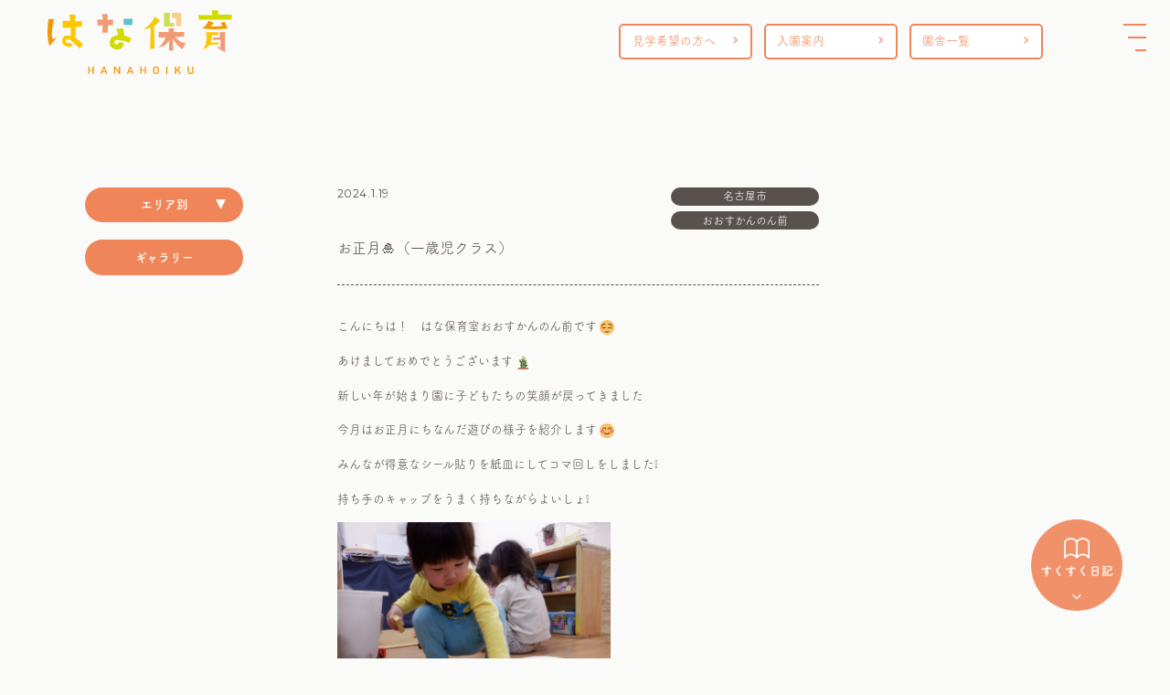

--- FILE ---
content_type: text/html; charset=UTF-8
request_url: https://hanahoiku.com/2024/01/19/%E3%81%8A%E6%AD%A3%E6%9C%88%F0%9F%8E%8D%EF%BC%88%E4%B8%80%E6%AD%B3%E5%85%90%E3%82%AF%E3%83%A9%E3%82%B9%EF%BC%89/
body_size: 96059
content:
<!DOCTYPE html>
<html lang="ja">

<head>
<!-- Google tag (gtag.js) -->
<script async src="https://www.googletagmanager.com/gtag/js?id=G-FL15GL4717"></script>
<script>
  window.dataLayer = window.dataLayer || [];
  function gtag(){dataLayer.push(arguments);}
  gtag('js', new Date());
  gtag('config', 'G-FL15GL4717');
</script>
    <!-- End Google Tag Manager -->
    <meta charset="UTF-8">
    <meta http-equiv="X-UA-Compatible" content="IE=edge">
    <meta name="viewport" content="width=device-width, initial-scale=1.0">
    <title>はな保育</title>
    <script>
        (function(d) {
            var config = {
                    kitId: 'umh2ycy',
                    scriptTimeout: 3000,
                    async: true
                },
                h = d.documentElement,
                t = setTimeout(function() {
                    h.className = h.className.replace(/\bwf-loading\b/g, "") + " wf-inactive";
                }, config.scriptTimeout),
                tk = d.createElement("script"),
                f = false,
                s = d.getElementsByTagName("script")[0],
                a;
            h.className += " wf-loading";
            tk.src = 'https://use.typekit.net/' + config.kitId + '.js';
            tk.async = true;
            tk.onload = tk.onreadystatechange = function() {
                a = this.readyState;
                if (f || a && a != "complete" && a != "loaded") return;
                f = true;
                clearTimeout(t);
                try {
                    Typekit.load(config)
                } catch (e) {}
            };
            s.parentNode.insertBefore(tk, s)
        })(document);
    </script>
    <link rel="icon" href="https://hanahoiku.com/wordpress/wp-content/uploads/2020/06/hana.png" />
    <link rel="stylesheet" href="https://hanahoiku.com/css/slick.css">
    <link rel="stylesheet" href="https://hanahoiku.com/css/slick-theme.css">
    <link rel="stylesheet" href="https://cdn.jsdelivr.net/npm/destyle.css@1.0.15/destyle.css">
    <link rel="stylesheet" href="https://cdnjs.cloudflare.com/ajax/libs/font-awesome/5.15.4/css/all.min.css">
    <script src="https://ajax.googleapis.com/ajax/libs/jquery/1.12.4/jquery.min.js"></script>
    <title>お正月🎍（一歳児クラス） &#8211; はな保育 愛知・名古屋・岐阜・三重・兵庫・大阪の保育園</title>
<meta name='robots' content='max-image-preview:large' />
<link rel='dns-prefetch' href='//yubinbango.github.io' />
<style id='wp-img-auto-sizes-contain-inline-css' type='text/css'>
img:is([sizes=auto i],[sizes^="auto," i]){contain-intrinsic-size:3000px 1500px}
/*# sourceURL=wp-img-auto-sizes-contain-inline-css */
</style>
<style id='wp-emoji-styles-inline-css' type='text/css'>

	img.wp-smiley, img.emoji {
		display: inline !important;
		border: none !important;
		box-shadow: none !important;
		height: 1em !important;
		width: 1em !important;
		margin: 0 0.07em !important;
		vertical-align: -0.1em !important;
		background: none !important;
		padding: 0 !important;
	}
/*# sourceURL=wp-emoji-styles-inline-css */
</style>
<style id='wp-block-library-inline-css' type='text/css'>
:root{--wp-block-synced-color:#7a00df;--wp-block-synced-color--rgb:122,0,223;--wp-bound-block-color:var(--wp-block-synced-color);--wp-editor-canvas-background:#ddd;--wp-admin-theme-color:#007cba;--wp-admin-theme-color--rgb:0,124,186;--wp-admin-theme-color-darker-10:#006ba1;--wp-admin-theme-color-darker-10--rgb:0,107,160.5;--wp-admin-theme-color-darker-20:#005a87;--wp-admin-theme-color-darker-20--rgb:0,90,135;--wp-admin-border-width-focus:2px}@media (min-resolution:192dpi){:root{--wp-admin-border-width-focus:1.5px}}.wp-element-button{cursor:pointer}:root .has-very-light-gray-background-color{background-color:#eee}:root .has-very-dark-gray-background-color{background-color:#313131}:root .has-very-light-gray-color{color:#eee}:root .has-very-dark-gray-color{color:#313131}:root .has-vivid-green-cyan-to-vivid-cyan-blue-gradient-background{background:linear-gradient(135deg,#00d084,#0693e3)}:root .has-purple-crush-gradient-background{background:linear-gradient(135deg,#34e2e4,#4721fb 50%,#ab1dfe)}:root .has-hazy-dawn-gradient-background{background:linear-gradient(135deg,#faaca8,#dad0ec)}:root .has-subdued-olive-gradient-background{background:linear-gradient(135deg,#fafae1,#67a671)}:root .has-atomic-cream-gradient-background{background:linear-gradient(135deg,#fdd79a,#004a59)}:root .has-nightshade-gradient-background{background:linear-gradient(135deg,#330968,#31cdcf)}:root .has-midnight-gradient-background{background:linear-gradient(135deg,#020381,#2874fc)}:root{--wp--preset--font-size--normal:16px;--wp--preset--font-size--huge:42px}.has-regular-font-size{font-size:1em}.has-larger-font-size{font-size:2.625em}.has-normal-font-size{font-size:var(--wp--preset--font-size--normal)}.has-huge-font-size{font-size:var(--wp--preset--font-size--huge)}.has-text-align-center{text-align:center}.has-text-align-left{text-align:left}.has-text-align-right{text-align:right}.has-fit-text{white-space:nowrap!important}#end-resizable-editor-section{display:none}.aligncenter{clear:both}.items-justified-left{justify-content:flex-start}.items-justified-center{justify-content:center}.items-justified-right{justify-content:flex-end}.items-justified-space-between{justify-content:space-between}.screen-reader-text{border:0;clip-path:inset(50%);height:1px;margin:-1px;overflow:hidden;padding:0;position:absolute;width:1px;word-wrap:normal!important}.screen-reader-text:focus{background-color:#ddd;clip-path:none;color:#444;display:block;font-size:1em;height:auto;left:5px;line-height:normal;padding:15px 23px 14px;text-decoration:none;top:5px;width:auto;z-index:100000}html :where(.has-border-color){border-style:solid}html :where([style*=border-top-color]){border-top-style:solid}html :where([style*=border-right-color]){border-right-style:solid}html :where([style*=border-bottom-color]){border-bottom-style:solid}html :where([style*=border-left-color]){border-left-style:solid}html :where([style*=border-width]){border-style:solid}html :where([style*=border-top-width]){border-top-style:solid}html :where([style*=border-right-width]){border-right-style:solid}html :where([style*=border-bottom-width]){border-bottom-style:solid}html :where([style*=border-left-width]){border-left-style:solid}html :where(img[class*=wp-image-]){height:auto;max-width:100%}:where(figure){margin:0 0 1em}html :where(.is-position-sticky){--wp-admin--admin-bar--position-offset:var(--wp-admin--admin-bar--height,0px)}@media screen and (max-width:600px){html :where(.is-position-sticky){--wp-admin--admin-bar--position-offset:0px}}

/*# sourceURL=wp-block-library-inline-css */
</style><style id='global-styles-inline-css' type='text/css'>
:root{--wp--preset--aspect-ratio--square: 1;--wp--preset--aspect-ratio--4-3: 4/3;--wp--preset--aspect-ratio--3-4: 3/4;--wp--preset--aspect-ratio--3-2: 3/2;--wp--preset--aspect-ratio--2-3: 2/3;--wp--preset--aspect-ratio--16-9: 16/9;--wp--preset--aspect-ratio--9-16: 9/16;--wp--preset--color--black: #000000;--wp--preset--color--cyan-bluish-gray: #abb8c3;--wp--preset--color--white: #ffffff;--wp--preset--color--pale-pink: #f78da7;--wp--preset--color--vivid-red: #cf2e2e;--wp--preset--color--luminous-vivid-orange: #ff6900;--wp--preset--color--luminous-vivid-amber: #fcb900;--wp--preset--color--light-green-cyan: #7bdcb5;--wp--preset--color--vivid-green-cyan: #00d084;--wp--preset--color--pale-cyan-blue: #8ed1fc;--wp--preset--color--vivid-cyan-blue: #0693e3;--wp--preset--color--vivid-purple: #9b51e0;--wp--preset--gradient--vivid-cyan-blue-to-vivid-purple: linear-gradient(135deg,rgb(6,147,227) 0%,rgb(155,81,224) 100%);--wp--preset--gradient--light-green-cyan-to-vivid-green-cyan: linear-gradient(135deg,rgb(122,220,180) 0%,rgb(0,208,130) 100%);--wp--preset--gradient--luminous-vivid-amber-to-luminous-vivid-orange: linear-gradient(135deg,rgb(252,185,0) 0%,rgb(255,105,0) 100%);--wp--preset--gradient--luminous-vivid-orange-to-vivid-red: linear-gradient(135deg,rgb(255,105,0) 0%,rgb(207,46,46) 100%);--wp--preset--gradient--very-light-gray-to-cyan-bluish-gray: linear-gradient(135deg,rgb(238,238,238) 0%,rgb(169,184,195) 100%);--wp--preset--gradient--cool-to-warm-spectrum: linear-gradient(135deg,rgb(74,234,220) 0%,rgb(151,120,209) 20%,rgb(207,42,186) 40%,rgb(238,44,130) 60%,rgb(251,105,98) 80%,rgb(254,248,76) 100%);--wp--preset--gradient--blush-light-purple: linear-gradient(135deg,rgb(255,206,236) 0%,rgb(152,150,240) 100%);--wp--preset--gradient--blush-bordeaux: linear-gradient(135deg,rgb(254,205,165) 0%,rgb(254,45,45) 50%,rgb(107,0,62) 100%);--wp--preset--gradient--luminous-dusk: linear-gradient(135deg,rgb(255,203,112) 0%,rgb(199,81,192) 50%,rgb(65,88,208) 100%);--wp--preset--gradient--pale-ocean: linear-gradient(135deg,rgb(255,245,203) 0%,rgb(182,227,212) 50%,rgb(51,167,181) 100%);--wp--preset--gradient--electric-grass: linear-gradient(135deg,rgb(202,248,128) 0%,rgb(113,206,126) 100%);--wp--preset--gradient--midnight: linear-gradient(135deg,rgb(2,3,129) 0%,rgb(40,116,252) 100%);--wp--preset--font-size--small: 13px;--wp--preset--font-size--medium: 20px;--wp--preset--font-size--large: 36px;--wp--preset--font-size--x-large: 42px;--wp--preset--spacing--20: 0.44rem;--wp--preset--spacing--30: 0.67rem;--wp--preset--spacing--40: 1rem;--wp--preset--spacing--50: 1.5rem;--wp--preset--spacing--60: 2.25rem;--wp--preset--spacing--70: 3.38rem;--wp--preset--spacing--80: 5.06rem;--wp--preset--shadow--natural: 6px 6px 9px rgba(0, 0, 0, 0.2);--wp--preset--shadow--deep: 12px 12px 50px rgba(0, 0, 0, 0.4);--wp--preset--shadow--sharp: 6px 6px 0px rgba(0, 0, 0, 0.2);--wp--preset--shadow--outlined: 6px 6px 0px -3px rgb(255, 255, 255), 6px 6px rgb(0, 0, 0);--wp--preset--shadow--crisp: 6px 6px 0px rgb(0, 0, 0);}:where(.is-layout-flex){gap: 0.5em;}:where(.is-layout-grid){gap: 0.5em;}body .is-layout-flex{display: flex;}.is-layout-flex{flex-wrap: wrap;align-items: center;}.is-layout-flex > :is(*, div){margin: 0;}body .is-layout-grid{display: grid;}.is-layout-grid > :is(*, div){margin: 0;}:where(.wp-block-columns.is-layout-flex){gap: 2em;}:where(.wp-block-columns.is-layout-grid){gap: 2em;}:where(.wp-block-post-template.is-layout-flex){gap: 1.25em;}:where(.wp-block-post-template.is-layout-grid){gap: 1.25em;}.has-black-color{color: var(--wp--preset--color--black) !important;}.has-cyan-bluish-gray-color{color: var(--wp--preset--color--cyan-bluish-gray) !important;}.has-white-color{color: var(--wp--preset--color--white) !important;}.has-pale-pink-color{color: var(--wp--preset--color--pale-pink) !important;}.has-vivid-red-color{color: var(--wp--preset--color--vivid-red) !important;}.has-luminous-vivid-orange-color{color: var(--wp--preset--color--luminous-vivid-orange) !important;}.has-luminous-vivid-amber-color{color: var(--wp--preset--color--luminous-vivid-amber) !important;}.has-light-green-cyan-color{color: var(--wp--preset--color--light-green-cyan) !important;}.has-vivid-green-cyan-color{color: var(--wp--preset--color--vivid-green-cyan) !important;}.has-pale-cyan-blue-color{color: var(--wp--preset--color--pale-cyan-blue) !important;}.has-vivid-cyan-blue-color{color: var(--wp--preset--color--vivid-cyan-blue) !important;}.has-vivid-purple-color{color: var(--wp--preset--color--vivid-purple) !important;}.has-black-background-color{background-color: var(--wp--preset--color--black) !important;}.has-cyan-bluish-gray-background-color{background-color: var(--wp--preset--color--cyan-bluish-gray) !important;}.has-white-background-color{background-color: var(--wp--preset--color--white) !important;}.has-pale-pink-background-color{background-color: var(--wp--preset--color--pale-pink) !important;}.has-vivid-red-background-color{background-color: var(--wp--preset--color--vivid-red) !important;}.has-luminous-vivid-orange-background-color{background-color: var(--wp--preset--color--luminous-vivid-orange) !important;}.has-luminous-vivid-amber-background-color{background-color: var(--wp--preset--color--luminous-vivid-amber) !important;}.has-light-green-cyan-background-color{background-color: var(--wp--preset--color--light-green-cyan) !important;}.has-vivid-green-cyan-background-color{background-color: var(--wp--preset--color--vivid-green-cyan) !important;}.has-pale-cyan-blue-background-color{background-color: var(--wp--preset--color--pale-cyan-blue) !important;}.has-vivid-cyan-blue-background-color{background-color: var(--wp--preset--color--vivid-cyan-blue) !important;}.has-vivid-purple-background-color{background-color: var(--wp--preset--color--vivid-purple) !important;}.has-black-border-color{border-color: var(--wp--preset--color--black) !important;}.has-cyan-bluish-gray-border-color{border-color: var(--wp--preset--color--cyan-bluish-gray) !important;}.has-white-border-color{border-color: var(--wp--preset--color--white) !important;}.has-pale-pink-border-color{border-color: var(--wp--preset--color--pale-pink) !important;}.has-vivid-red-border-color{border-color: var(--wp--preset--color--vivid-red) !important;}.has-luminous-vivid-orange-border-color{border-color: var(--wp--preset--color--luminous-vivid-orange) !important;}.has-luminous-vivid-amber-border-color{border-color: var(--wp--preset--color--luminous-vivid-amber) !important;}.has-light-green-cyan-border-color{border-color: var(--wp--preset--color--light-green-cyan) !important;}.has-vivid-green-cyan-border-color{border-color: var(--wp--preset--color--vivid-green-cyan) !important;}.has-pale-cyan-blue-border-color{border-color: var(--wp--preset--color--pale-cyan-blue) !important;}.has-vivid-cyan-blue-border-color{border-color: var(--wp--preset--color--vivid-cyan-blue) !important;}.has-vivid-purple-border-color{border-color: var(--wp--preset--color--vivid-purple) !important;}.has-vivid-cyan-blue-to-vivid-purple-gradient-background{background: var(--wp--preset--gradient--vivid-cyan-blue-to-vivid-purple) !important;}.has-light-green-cyan-to-vivid-green-cyan-gradient-background{background: var(--wp--preset--gradient--light-green-cyan-to-vivid-green-cyan) !important;}.has-luminous-vivid-amber-to-luminous-vivid-orange-gradient-background{background: var(--wp--preset--gradient--luminous-vivid-amber-to-luminous-vivid-orange) !important;}.has-luminous-vivid-orange-to-vivid-red-gradient-background{background: var(--wp--preset--gradient--luminous-vivid-orange-to-vivid-red) !important;}.has-very-light-gray-to-cyan-bluish-gray-gradient-background{background: var(--wp--preset--gradient--very-light-gray-to-cyan-bluish-gray) !important;}.has-cool-to-warm-spectrum-gradient-background{background: var(--wp--preset--gradient--cool-to-warm-spectrum) !important;}.has-blush-light-purple-gradient-background{background: var(--wp--preset--gradient--blush-light-purple) !important;}.has-blush-bordeaux-gradient-background{background: var(--wp--preset--gradient--blush-bordeaux) !important;}.has-luminous-dusk-gradient-background{background: var(--wp--preset--gradient--luminous-dusk) !important;}.has-pale-ocean-gradient-background{background: var(--wp--preset--gradient--pale-ocean) !important;}.has-electric-grass-gradient-background{background: var(--wp--preset--gradient--electric-grass) !important;}.has-midnight-gradient-background{background: var(--wp--preset--gradient--midnight) !important;}.has-small-font-size{font-size: var(--wp--preset--font-size--small) !important;}.has-medium-font-size{font-size: var(--wp--preset--font-size--medium) !important;}.has-large-font-size{font-size: var(--wp--preset--font-size--large) !important;}.has-x-large-font-size{font-size: var(--wp--preset--font-size--x-large) !important;}
/*# sourceURL=global-styles-inline-css */
</style>

<style id='classic-theme-styles-inline-css' type='text/css'>
/*! This file is auto-generated */
.wp-block-button__link{color:#fff;background-color:#32373c;border-radius:9999px;box-shadow:none;text-decoration:none;padding:calc(.667em + 2px) calc(1.333em + 2px);font-size:1.125em}.wp-block-file__button{background:#32373c;color:#fff;text-decoration:none}
/*# sourceURL=/wp-includes/css/classic-themes.min.css */
</style>
<link rel='stylesheet' id='liquid-block-speech-css' href='https://hanahoiku.com/wordpress/wp-content/plugins/liquid-speech-balloon/css/block.css?ver=6.9' type='text/css' media='all' />
<link rel='stylesheet' id='wp-ulike-css' href='https://hanahoiku.com/wordpress/wp-content/plugins/wp-ulike/assets/css/wp-ulike.min.css?ver=4.8.3.1' type='text/css' media='all' />
<link rel='stylesheet' id='wp-ulike-custom-css' href='https://hanahoiku.com/wordpress/wp-content/uploads/wp-ulike/custom.css?ver=4.8.3.1' type='text/css' media='all' />
<link rel="canonical" href="https://hanahoiku.com/2024/01/19/%e3%81%8a%e6%ad%a3%e6%9c%88%f0%9f%8e%8d%ef%bc%88%e4%b8%80%e6%ad%b3%e5%85%90%e3%82%af%e3%83%a9%e3%82%b9%ef%bc%89/" />
<link rel='shortlink' href='https://hanahoiku.com/?p=171247' />
<!-- Favicon Rotator -->
<link rel="shortcut icon" href="https://hanahoiku.com/wordpress/wp-content/uploads/2020/06/hana.png" />
<link rel="apple-touch-icon-precomposed" href="https://hanahoiku.com/wordpress/wp-content/uploads/2020/06/hana.png" />
<!-- End Favicon Rotator -->
<style type="text/css">.liquid-speech-balloon-01 .liquid-speech-balloon-avatar { background-image: url("https://hanahoiku.com/wordpress/wp-content/uploads/2024/07/bb9612dbfc257f48b49cb3d3eb7663d0.jpg"); } .liquid-speech-balloon-02 .liquid-speech-balloon-avatar { background-image: url("https://hanahoiku.com/wordpress/wp-content/uploads/2024/07/5ea2d12cbaf55cab1b5287a9bc64f3c8.jpg"); } .liquid-speech-balloon-03 .liquid-speech-balloon-avatar { background-image: url("https://hanahoiku.com/wordpress/wp-content/uploads/2024/07/TPZ_0088_original-e1598836011724.jpg"); } .liquid-speech-balloon-04 .liquid-speech-balloon-avatar { background-image: url("https://hanahoiku.com/wordpress/wp-content/uploads/2024/07/TPZ_0052_original-e1598836075704.jpg"); } .liquid-speech-balloon-05 .liquid-speech-balloon-avatar { background-image: url("https://hanahoiku.com/wordpress/wp-content/uploads/2024/07/TPZ_0035_original-e1598836105848.jpg"); } .liquid-speech-balloon-06 .liquid-speech-balloon-avatar { background-image: url("https://hanahoiku.com/wordpress/wp-content/uploads/2024/07/TPZ_1786_original-e1655109392958.jpg"); } .liquid-speech-balloon-07 .liquid-speech-balloon-avatar { background-image: url("https://hanahoiku.com/wordpress/wp-content/uploads/2024/07/TPZ_1710_original-e1655109272902.jpg"); } .liquid-speech-balloon-08 .liquid-speech-balloon-avatar { background-image: url("https://hanahoiku.com/wordpress/wp-content/uploads/2024/07/TPZ_1744_original-e1655109312341.jpg"); } .liquid-speech-balloon-09 .liquid-speech-balloon-avatar { background-image: url("https://hanahoiku.com/wordpress/wp-content/uploads/2024/07/TPZ_0088_original-e8836011724.jpg"); } .liquid-speech-balloon-10 .liquid-speech-balloon-avatar { background-image: url("https://hanahoiku.com/wordpress/wp-content/uploads/2024/07/TPZ_0088_original-e16011724.jpg"); } .liquid-speech-balloon-11 .liquid-speech-balloon-avatar { background-image: url("https://hanahoiku.com/wordpress/wp-content/uploads/2024/07/original-e1598836011724.jpg"); } .liquid-speech-balloon-12 .liquid-speech-balloon-avatar { background-image: url("https://hanahoiku.com/wordpress/wp-content/uploads/2025/06/250422_518_original-1.jpg"); } .liquid-speech-balloon-13 .liquid-speech-balloon-avatar { background-image: url("https://hanahoiku.com/wordpress/wp-content/uploads/2025/06/250422_521_original-1.jpg"); } .liquid-speech-balloon-14 .liquid-speech-balloon-avatar { background-image: url("https://hanahoiku.com/wordpress/wp-content/uploads/2025/06/250422_526_original1-1.jpg"); } .liquid-speech-balloon-01 .liquid-speech-balloon-avatar::after { content: "林先生"; } .liquid-speech-balloon-02 .liquid-speech-balloon-avatar::after { content: "宮本先生"; } .liquid-speech-balloon-03 .liquid-speech-balloon-avatar::after { content: "芝軒先生"; } .liquid-speech-balloon-04 .liquid-speech-balloon-avatar::after { content: "原先生"; } .liquid-speech-balloon-05 .liquid-speech-balloon-avatar::after { content: "上岡先生"; } .liquid-speech-balloon-06 .liquid-speech-balloon-avatar::after { content: "林先生"; } .liquid-speech-balloon-07 .liquid-speech-balloon-avatar::after { content: "安藤先生"; } .liquid-speech-balloon-08 .liquid-speech-balloon-avatar::after { content: "上畑先生"; } .liquid-speech-balloon-09 .liquid-speech-balloon-avatar::after { content: "宇佐見先生"; } .liquid-speech-balloon-10 .liquid-speech-balloon-avatar::after { content: "新谷先生"; } .liquid-speech-balloon-11 .liquid-speech-balloon-avatar::after { content: "石原先生"; } .liquid-speech-balloon-12 .liquid-speech-balloon-avatar::after { content: "大橋 くれは先生"; } .liquid-speech-balloon-13 .liquid-speech-balloon-avatar::after { content: "宇佐見 わかな先生"; } .liquid-speech-balloon-14 .liquid-speech-balloon-avatar::after { content: "横井 はるな先生"; } </style>
<!-- Analytics by WP Statistics - https://wp-statistics.com -->
  <script>
  jQuery(function($) {
    $( '.mw_wp_form form' ).attr( 'class', 'h-adr' );
  });
  </script>
      <link rel="stylesheet" href="https://hanahoiku.com/css/style.css">
</head>

<body class="wp-singular post-template-default single single-post postid-171247 single-format-standard wp-theme-hanahoiku" ontouchstart="">
    <!-- Google Tag Manager (noscript) -->
    <noscript><iframe src="https://www.googletagmanager.com/ns.html?id=GTM-5763PMDQ"
            height="0" width="0" style="display:none;visibility:hidden"></iframe></noscript>
    <!-- End Google Tag Manager (noscript) -->
    <header>
        <h1>
            <a href="/">
                <img src="https://hanahoiku.com/images/common/logo01.png" srcset="https://hanahoiku.com/images/common/logo01.png 1x, https://hanahoiku.com/images/common/logo01@2x.png 2x" alt="はな保育">
            </a>
        </h1>
        <ul>
            <li>
                <a href="/kengaku/">
                    見学希望の方へ
                </a>
            </li>
            <li>
                <a href="/guide/">
                    入園案内
                </a>
            </li>
            <li>
                <a href="/school/">
                    園舎一覧
                </a>
            </li>
        </ul>
    </header>
    <div id="navArea">
        <nav>
            <div class="inner">
                <div class="navs">
                    <div class="block block01">
                        <div class="illust">
                            <a href="/">
                                <img src="https://hanahoiku.com/images/common/hnav01.png" srcset="https://hanahoiku.com/images/common/hnav01.png 1x, https://hanahoiku.com/images/common/hnav01@2x.png 2x" alt="トップ">
                            </a>
                        </div>
                        <!-- /.illust -->
                        <h6>
                            <a href="/">
                                トップ
                            </a>
                        </h6>
                        <ul>
                            <li>
                                <a href="/news/">
                                    お知らせ
                                </a>
                            </li>
                            <li>
                                <a href="/blog/">
                                    すくすく日記
                                </a>
                            </li>
                            <li>
                                <a href="/shigoto/">
                                    保育のたね
                                </a>
                            </li>
                            <li>
                                <a href="/school/">
                                    園舎一覧
                                </a>
                            </li>
                        </ul>
                    </div>
                    <!-- /.block block01 -->
                    <div class="block block02">
                        <div class="illust">
                            <a href="/kengaku/">
                                <img src="https://hanahoiku.com/images/common/hnav02.png" srcset="https://hanahoiku.com/images/common/hnav02.png 1x, https://hanahoiku.com/images/common/hnav02@2x.png 2x" alt="見学希望の方へ">
                            </a>
                        </div>
                        <!-- /.illust -->
                        <h6>
                            <a href="/kengaku/">
                                見学希望の方へ
                            </a>
                        </h6>
                        <ul>
                            <li>
                                <a href="/kengaku/#features">
                                    園のこだわり
                                </a>
                            </li>
                            <li>
                                <a href="/kengaku/#flow">
                                    園の1日
                                </a>
                            </li>
                            <li>
                                <a href="/kengaku/#schedule">
                                    年間行事
                                </a>
                            </li>
                            <li>
                                <a href="/kengaku/#environment">
                                    環境・設備
                                </a>
                            </li>
                        </ul>
                    </div>
                    <!-- /.block block02 -->
                    <div class="block block03">
                        <div class="illust">
                            <a href="/guide/">
                                <img src="https://hanahoiku.com/images/common/hnav03.png?2" srcset="https://hanahoiku.com/images/common/hnav03.png?2 1x, https://hanahoiku.com/images/common/hnav03@2x.png?2 2x" alt="入園希望の方へ">
                            </a>
                        </div>
                        <!-- /.illust -->
                        <h6>
                            <a href="/guide/">
                                入園希望の方へ
                            </a>
                        </h6>
                        <ul>
                            <li>
                                <a href="/guide/#requirements">
                                    募集要項
                                </a>
                            </li>
                            <li>
                                <a href="/guide/#flow">
                                    入園の流れ
                                </a>
                            </li>
                        </ul>
                    </div>
                    <!-- /.block block03 -->
                    <div class="block block04">
                        <div class="illust">
                            <a href="/about/">
                                <img src="https://hanahoiku.com/images/common/hnav04.png" srcset="https://hanahoiku.com/images/common/hnav04.png 1x, https://hanahoiku.com/images/common/hnav04@2x.png 2x" alt="はな保育について">
                            </a>
                        </div>
                        <!-- /.illust -->
                        <h6>
                            <a href="/about/">
                                はな保育について
                            </a>
                        </h6>
                        <ul>
                            <li>
                                <a href="/about/#philosophy">
                                    保育理念
                                </a>
                            </li>
                            <li>
                                <a href="/about/#goals">
                                    保育目標
                                </a>
                            </li>
                            <li>
                                <a href="/company/">
                                    会社概要
                                </a>
                            </li>
                            <li>
                                <a href="/company/#message">
                                    メッセージ
                                </a>
                            </li>
                            <li>
                                <a href="" target="_blank">
                                    採用情報
                                </a>
                            </li>
                        </ul>
                    </div>
                    <!-- /.block block04 -->
                </div>
                <!-- /.navs -->
                <div class="banners">
                    <div class="links">
                        <ul>
                            <li>
                                <a href="/privacy-policy/">
                                    プライバシーポリシー
                                </a>
                            </li>
                            <li>
                                Copyright &copy; はな保育 All rights reserved.
                            </li>
                        </ul>
                    </div>
                    <!-- /.links -->
                    <div class="banner">
                        <div class="block">
                            <a href="/kengaku/form/">
                                <img src="https://hanahoiku.com/images/common/bannerkengaku01.png" srcset="https://hanahoiku.com/images/common/bannerkengaku01.png 1x, https://hanahoiku.com/images/common/bannerkengaku01@2x.png 2x" alt="見学お申し込み">
                            </a>
                        </div>
                        <!-- /.block -->
                        <div class="block">
                            <a href="/contact/">
                                <img src="https://hanahoiku.com/images/common/bannercontact01.png" srcset="https://hanahoiku.com/images/common/bannercontact01.png 1x, https://hanahoiku.com/images/common/bannercontact01@2x.png 2x" alt="お問い合わせ">
                            </a>
                        </div>
                        <!-- /.block -->
                    </div>
                    <!-- /.banner -->
                </div>
                <!-- /.banners -->
            </div>
            <!-- /.inner -->
        </nav>

        <div class="toggle_btn">
            <span></span>
            <span></span>
            <span></span>
        </div>
        <div id="mask"></div>
    </div>
    <!-- /navArea -->
<div class="wrap single-blog-post">
			<div class="sidebar" style="display: none;">
	<!-- <div class="illust">
		<img src="https://hanahoiku.com/images/blog/illust01.png" srcset="https://hanahoiku.com/images/blog/illust01.png 1x, https://hanahoiku.com/images/blog/illust01@2x.png 2x" alt="ブログ">
	</div> -->
	<!-- /.illust -->
	<div class="group">
						<h5>エリア別</h5>
				<div class="list">

								<div class="all">
					<a href="https://hanahoiku.com/blog/">
						ALL
					</a>
				</div>



															<h6>
							<a href="https://hanahoiku.com/category/okazakicity/">岡崎市</a>
						</h6>
					
					
														<ul class="child01">
								

																	<li>
										<a href="https://hanahoiku.com/category/okazakicity/kamisato/">・かみさと</a>


										<ul style="display: none;">
																																		<li class="catparent">
													<a href="https://hanahoiku.com/category/okazakicity/kamisato/okazakicity-kamisato-gallery/">
														ギャラリー（77）
													</a>
												</li>
																																													</ul>


									</li>
																</ul>
							
																	<h6>
							<a href="https://hanahoiku.com/category/nagoyacity/">名古屋市</a>
						</h6>
					
					
														<ul class="child01">
								

																	<li>
										<a href="https://hanahoiku.com/category/nagoyacity/kogane/">・こがね</a>


										<ul style="display: none;">
																																		<li class="catparent">
													<a href="https://hanahoiku.com/category/nagoyacity/kogane/nagoyacity-kogane-gallery/">
														ギャラリー（1）
													</a>
												</li>
																																													</ul>


									</li>
																	<li>
										<a href="https://hanahoiku.com/category/nagoyacity/sennonji/">・せんのんじ</a>


										<ul style="display: none;">
																																		<li class="catparent">
													<a href="https://hanahoiku.com/category/nagoyacity/sennonji/nagoyacity-sennonji-gallery/">
														ギャラリー（15）
													</a>
												</li>
																																													</ul>


									</li>
																	<li>
										<a href="https://hanahoiku.com/category/nagoyacity/osu/">・おおすかんのん前</a>


										<ul style="display: none;">
																																		<li class="catparent">
													<a href="https://hanahoiku.com/category/nagoyacity/osu/nagoyacity-osu-gallery/">
														ギャラリー（24）
													</a>
												</li>
																																													</ul>


									</li>
																	<li>
										<a href="https://hanahoiku.com/category/nagoyacity/hirojihonmachi/">・ひろじほんまち</a>


										<ul style="display: none;">
																																		<li class="catparent">
													<a href="https://hanahoiku.com/category/nagoyacity/hirojihonmachi/nagoyacity-hirojihonmachi-gallery/">
														ギャラリー（26）
													</a>
												</li>
																																													</ul>


									</li>
																	<li>
										<a href="https://hanahoiku.com/category/nagoyacity/shirakawakouen/">・しらかわこうえん前</a>


										<ul style="display: none;">
																																		<li class="catparent">
													<a href="https://hanahoiku.com/category/nagoyacity/shirakawakouen/nagoyacity-shirakawakouen-gallery/">
														ギャラリー（10）
													</a>
												</li>
																																													</ul>


									</li>
																	<li>
										<a href="https://hanahoiku.com/category/nagoyacity/sekitori/">・せきとり</a>


										<ul style="display: none;">
																																		<li class="catparent">
													<a href="https://hanahoiku.com/category/nagoyacity/sekitori/nagoyacity-sekitori-gallery/">
														ギャラリー（41）
													</a>
												</li>
																																													</ul>


									</li>
																	<li>
										<a href="https://hanahoiku.com/category/nagoyacity/arako/">・あらこ</a>


										<ul style="display: none;">
																																		<li class="catparent">
													<a href="https://hanahoiku.com/category/nagoyacity/arako/nagoyacity-arako-gallery/">
														ギャラリー（59）
													</a>
												</li>
																																													</ul>


									</li>
																	<li>
										<a href="https://hanahoiku.com/category/nagoyacity/joshin/">・じょうしん駅前</a>


										<ul style="display: none;">
																																		<li class="catparent">
													<a href="https://hanahoiku.com/category/nagoyacity/joshin/nagoyacity-joshin-gallery/">
														ギャラリー（32）
													</a>
												</li>
																																													</ul>


									</li>
																	<li>
										<a href="https://hanahoiku.com/category/nagoyacity/horita/">・ほりた通</a>


										<ul style="display: none;">
																																		<li class="catparent">
													<a href="https://hanahoiku.com/category/nagoyacity/horita/nagoyacity-horita-gallery/">
														ギャラリー（23）
													</a>
												</li>
																																													</ul>


									</li>
																	<li>
										<a href="https://hanahoiku.com/category/nagoyacity/kurumamichi/">・くるまみち</a>


										<ul style="display: none;">
																																		<li class="catparent">
													<a href="https://hanahoiku.com/category/nagoyacity/kurumamichi/nagoyacity-kurumamichi-gallery/">
														ギャラリー（19）
													</a>
												</li>
																																													</ul>


									</li>
																</ul>
							
																	<h6>
							<a href="https://hanahoiku.com/category/kitanagoyacity/">北名古屋市</a>
						</h6>
					
					
														<ul class="child01">
								

																	<li>
										<a href="https://hanahoiku.com/category/kitanagoyacity/nishiharu/">・にしはる駅前</a>


										<ul style="display: none;">
																																		<li class="catparent">
													<a href="https://hanahoiku.com/category/kitanagoyacity/nishiharu/kitanagoyacity-nishiharu-gallery/">
														ギャラリー（1）
													</a>
												</li>
																																													</ul>


									</li>
																	<li>
										<a href="https://hanahoiku.com/category/kitanagoyacity/tokushige/">・とくしげ駅前</a>


										<ul style="display: none;">
																																		<li class="catparent">
													<a href="https://hanahoiku.com/category/kitanagoyacity/tokushige/kitanagoyacity-tokushige-gallery/">
														ギャラリー（8）
													</a>
												</li>
																																													</ul>


									</li>
																</ul>
							
																	<h6>
							<a href="https://hanahoiku.com/category/ichinomiyacity/">一宮市</a>
						</h6>
					
					
														<ul class="child01">
								

																	<li>
										<a href="https://hanahoiku.com/category/ichinomiyacity/ichinomiya/">・いちのみや駅前</a>


										<ul style="display: none;">
																																		<li class="catparent">
													<a href="https://hanahoiku.com/category/ichinomiyacity/ichinomiya/ichinomiyacity-ichinomiya-gallery/">
														ギャラリー（7）
													</a>
												</li>
																																													</ul>


									</li>
																	<li>
										<a href="https://hanahoiku.com/category/ichinomiyacity/ichinomiyaminami/">・いちのみやみなみ</a>


										<ul style="display: none;">
																																		<li class="catparent">
													<a href="https://hanahoiku.com/category/ichinomiyacity/ichinomiyaminami/ichinomiyacity-ichinomiyaminami-gallery/">
														ギャラリー（35）
													</a>
												</li>
																																													</ul>


									</li>
																	<li>
										<a href="https://hanahoiku.com/category/ichinomiyacity/imaise/">・いまいせ</a>


										<ul style="display: none;">
																																		<li class="catparent">
													<a href="https://hanahoiku.com/category/ichinomiyacity/imaise/ichinomiyacity-imaise-gallery/">
														ギャラリー（17）
													</a>
												</li>
																																													</ul>


									</li>
																	<li>
										<a href="https://hanahoiku.com/category/ichinomiyacity/ichinomiyaekinishi/">・いちのみや駅西</a>


										<ul style="display: none;">
																																		<li class="catparent">
													<a href="https://hanahoiku.com/category/ichinomiyacity/ichinomiyaekinishi/ichinomiyacity-ichinomiyaekinishi-gallery/">
														ギャラリー（5）
													</a>
												</li>
																																													</ul>


									</li>
																	<li>
										<a href="https://hanahoiku.com/category/ichinomiyacity/imaisekita/">・いまいせきた</a>


										<ul style="display: none;">
																																		<li class="catparent">
													<a href="https://hanahoiku.com/category/ichinomiyacity/imaisekita/ichinomiyacity-imaisekita-gallery/">
														ギャラリー（8）
													</a>
												</li>
																																													</ul>


									</li>
																	<li>
										<a href="https://hanahoiku.com/category/ichinomiyacity/hanaike/">・はないけ</a>


										<ul style="display: none;">
																																		<li class="catparent">
													<a href="https://hanahoiku.com/category/ichinomiyacity/hanaike/ichinomiyacity-hanaike-gallery/">
														ギャラリー（12）
													</a>
												</li>
																																													</ul>


									</li>
																</ul>
							
																	<h6>
							<a href="https://hanahoiku.com/category/nagakutecity/">長久手市</a>
						</h6>
					
					
														<ul class="child01">
								

																	<li>
										<a href="https://hanahoiku.com/category/nagakutecity/hanamizuki/">・はなみずき通</a>


										<ul style="display: none;">
																																		<li class="catparent">
													<a href="https://hanahoiku.com/category/nagakutecity/hanamizuki/nagakutecity-hanamizuki-gallery/">
														ギャラリー（4）
													</a>
												</li>
																																													</ul>


									</li>
																	<li>
										<a href="https://hanahoiku.com/category/nagakutecity/toshokandori/">・としょかん通</a>


										<ul style="display: none;">
																																		<li class="catparent">
													<a href="https://hanahoiku.com/category/nagakutecity/toshokandori/nagakutecity-toshokandori-gallery/">
														ギャラリー（1）
													</a>
												</li>
																																													</ul>


									</li>
																</ul>
							
																	<h6>
							<a href="https://hanahoiku.com/category/tokaicity/">東海市</a>
						</h6>
					
					
														<ul class="child01">
								

																	<li>
										<a href="https://hanahoiku.com/category/tokaicity/takayokosuka/">・たかよこすか</a>


										<ul style="display: none;">
																																</ul>


									</li>
																	<li>
										<a href="https://hanahoiku.com/category/tokaicity/kagiya/">・かぎや</a>


										<ul style="display: none;">
																																		<li class="catparent">
													<a href="https://hanahoiku.com/category/tokaicity/kagiya/tokaicity-kagiya-gallery/">
														ギャラリー（46）
													</a>
												</li>
																																													</ul>


									</li>
																</ul>
							
																	<h6>
							<a href="https://hanahoiku.com/category/obucity/">大府市</a>
						</h6>
					
					
														<ul class="child01">
								

																	<li>
										<a href="https://hanahoiku.com/category/obucity/kyowa/">・きょうわ駅前</a>


										<ul style="display: none;">
																																		<li class="catparent">
													<a href="https://hanahoiku.com/category/obucity/kyowa/obucity-kyowa-gallery/">
														ギャラリー（12）
													</a>
												</li>
																																													</ul>


									</li>
																</ul>
							
																	<h6>
							<a href="https://hanahoiku.com/category/komakicity/">小牧市</a>
						</h6>
					
					
														<ul class="child01">
								

																	<li>
										<a href="https://hanahoiku.com/category/komakicity/komakihara/">・こまきはら</a>


										<ul style="display: none;">
																																</ul>


									</li>
																</ul>
							
																	<h6>
							<a href="https://hanahoiku.com/category/gifupref/">岐阜県</a>
						</h6>
					
					
														<ul class="child01">
								

																	<li>
										<a href="https://hanahoiku.com/category/gifupref/unuma/">・うぬま駅前</a>


										<ul style="display: none;">
																																		<li class="catparent">
													<a href="https://hanahoiku.com/category/gifupref/unuma/gifupref-unuma-gallery/">
														ギャラリー（17）
													</a>
												</li>
																																													</ul>


									</li>
																	<li>
										<a href="https://hanahoiku.com/category/gifupref/hozumi/">・ほづみ</a>


										<ul style="display: none;">
																																</ul>


									</li>
																</ul>
							
																	<h6>
							<a href="https://hanahoiku.com/category/miepref/">三重県</a>
						</h6>
					
					
														<ul class="child01">
								

																	<li>
										<a href="https://hanahoiku.com/category/miepref/kuwanadaihuku/">・くわなだいふく</a>


										<ul style="display: none;">
																																</ul>


									</li>
																	<li>
										<a href="https://hanahoiku.com/category/miepref/kuwana/">・くわな駅前</a>


										<ul style="display: none;">
																																		<li class="catparent">
													<a href="https://hanahoiku.com/category/miepref/kuwana/miepref-kuwana-gallery/">
														ギャラリー（11）
													</a>
												</li>
																																													</ul>


									</li>
																</ul>
							
																	<h6>
							<a href="https://hanahoiku.com/category/narapref/">奈良県</a>
						</h6>
					
					
														<ul class="child01">
								

																	<li>
										<a href="https://hanahoiku.com/category/narapref/magarikawa/">・まがりかわ</a>


										<ul style="display: none;">
																																</ul>


									</li>
																</ul>
							
						

						<ul>
								<li class="cat-item cat-item-53"><a href="https://hanahoiku.com/category/okazakicity/">岡崎市</a>
<ul class='children'>
	<li class="cat-item cat-item-54"><a href="https://hanahoiku.com/category/okazakicity/kamisato/">かみさと</a>
	<ul class='children'>
	<li class="cat-item cat-item-131"><a href="https://hanahoiku.com/category/okazakicity/kamisato/okazakicity-kamisato-gallery/">ギャラリー</a>
</li>
	</ul>
</li>
</ul>
</li>
	<li class="cat-item cat-item-42"><a href="https://hanahoiku.com/category/nagoyacity/">名古屋市</a>
<ul class='children'>
	<li class="cat-item cat-item-4"><a href="https://hanahoiku.com/category/nagoyacity/kogane/">こがね</a>
	<ul class='children'>
	<li class="cat-item cat-item-110"><a href="https://hanahoiku.com/category/nagoyacity/kogane/nagoyacity-kogane-gallery/">ギャラリー</a>
</li>
	</ul>
</li>
	<li class="cat-item cat-item-5"><a href="https://hanahoiku.com/category/nagoyacity/sennonji/">せんのんじ</a>
	<ul class='children'>
	<li class="cat-item cat-item-111"><a href="https://hanahoiku.com/category/nagoyacity/sennonji/nagoyacity-sennonji-gallery/">ギャラリー</a>
</li>
	</ul>
</li>
	<li class="cat-item cat-item-3"><a href="https://hanahoiku.com/category/nagoyacity/osu/">おおすかんのん前</a>
	<ul class='children'>
	<li class="cat-item cat-item-109"><a href="https://hanahoiku.com/category/nagoyacity/osu/nagoyacity-osu-gallery/">ギャラリー</a>
		<ul class='children'>
	<li class="cat-item cat-item-173"><a href="https://hanahoiku.com/category/nagoyacity/osu/nagoyacity-osu-gallery/nagoyacity-osu-nagoyacity-osu-gallery-2024-7-9/">2024年度7-9</a>
</li>
		</ul>
</li>
	</ul>
</li>
	<li class="cat-item cat-item-12"><a href="https://hanahoiku.com/category/nagoyacity/hirojihonmachi/">ひろじほんまち</a>
	<ul class='children'>
	<li class="cat-item cat-item-126"><a href="https://hanahoiku.com/category/nagoyacity/hirojihonmachi/nagoyacity-hirojihonmachi-gallery/">ギャラリー</a>
		<ul class='children'>
	<li class="cat-item cat-item-180"><a href="https://hanahoiku.com/category/nagoyacity/hirojihonmachi/nagoyacity-hirojihonmachi-gallery/nagoyacity-hirojihonmachinagoyacity-hirojihonmachi-gallery-2024-7-9/">2024年度7-9</a>
</li>
		</ul>
</li>
	</ul>
</li>
	<li class="cat-item cat-item-14"><a href="https://hanahoiku.com/category/nagoyacity/shirakawakouen/">しらかわこうえん前</a>
	<ul class='children'>
	<li class="cat-item cat-item-123"><a href="https://hanahoiku.com/category/nagoyacity/shirakawakouen/nagoyacity-shirakawakouen-gallery/">ギャラリー</a>
</li>
	</ul>
</li>
	<li class="cat-item cat-item-20"><a href="https://hanahoiku.com/category/nagoyacity/sekitori/">せきとり</a>
	<ul class='children'>
	<li class="cat-item cat-item-125"><a href="https://hanahoiku.com/category/nagoyacity/sekitori/nagoyacity-sekitori-gallery/">ギャラリー</a>
		<ul class='children'>
	<li class="cat-item cat-item-178"><a href="https://hanahoiku.com/category/nagoyacity/sekitori/nagoyacity-sekitori-gallery/nagoyacity-sekitori-nagoyacity-sekitori-gallery-2024-7-9/">2024年度7-9</a>
</li>
		</ul>
</li>
	</ul>
</li>
	<li class="cat-item cat-item-22"><a href="https://hanahoiku.com/category/nagoyacity/arako/">あらこ</a>
	<ul class='children'>
	<li class="cat-item cat-item-121"><a href="https://hanahoiku.com/category/nagoyacity/arako/nagoyacity-arako-gallery/">ギャラリー</a>
		<ul class='children'>
	<li class="cat-item cat-item-172"><a href="https://hanahoiku.com/category/nagoyacity/arako/nagoyacity-arako-gallery/nagoyacity-arako-nagoyacity-arako-gallery-2024-7-9/">2024年度7-9</a>
</li>
		</ul>
</li>
	</ul>
</li>
	<li class="cat-item cat-item-38"><a href="https://hanahoiku.com/category/nagoyacity/joshin/">じょうしん駅前</a>
	<ul class='children'>
	<li class="cat-item cat-item-124"><a href="https://hanahoiku.com/category/nagoyacity/joshin/nagoyacity-joshin-gallery/">ギャラリー</a>
</li>
	</ul>
</li>
	<li class="cat-item cat-item-39"><a href="https://hanahoiku.com/category/nagoyacity/horita/">ほりた通</a>
	<ul class='children'>
	<li class="cat-item cat-item-127"><a href="https://hanahoiku.com/category/nagoyacity/horita/nagoyacity-horita-gallery/">ギャラリー</a>
</li>
	</ul>
</li>
	<li class="cat-item cat-item-41"><a href="https://hanahoiku.com/category/nagoyacity/kurumamichi/">くるまみち</a>
	<ul class='children'>
	<li class="cat-item cat-item-122"><a href="https://hanahoiku.com/category/nagoyacity/kurumamichi/nagoyacity-kurumamichi-gallery/">ギャラリー</a>
</li>
	</ul>
</li>
</ul>
</li>
	<li class="cat-item cat-item-44"><a href="https://hanahoiku.com/category/kitanagoyacity/">北名古屋市</a>
<ul class='children'>
	<li class="cat-item cat-item-6"><a href="https://hanahoiku.com/category/kitanagoyacity/nishiharu/">にしはる駅前</a>
	<ul class='children'>
	<li class="cat-item cat-item-120"><a href="https://hanahoiku.com/category/kitanagoyacity/nishiharu/kitanagoyacity-nishiharu-gallery/">ギャラリー</a>
</li>
	</ul>
</li>
	<li class="cat-item cat-item-7"><a href="https://hanahoiku.com/category/kitanagoyacity/tokushige/">とくしげ駅前</a>
	<ul class='children'>
	<li class="cat-item cat-item-119"><a href="https://hanahoiku.com/category/kitanagoyacity/tokushige/kitanagoyacity-tokushige-gallery/">ギャラリー</a>
</li>
	</ul>
</li>
</ul>
</li>
	<li class="cat-item cat-item-51"><a href="https://hanahoiku.com/category/non/">カテゴリ未選択</a>
</li>
	<li class="cat-item cat-item-43"><a href="https://hanahoiku.com/category/ichinomiyacity/">一宮市</a>
<ul class='children'>
	<li class="cat-item cat-item-8"><a href="https://hanahoiku.com/category/ichinomiyacity/ichinomiya/">いちのみや駅前</a>
	<ul class='children'>
	<li class="cat-item cat-item-113"><a href="https://hanahoiku.com/category/ichinomiyacity/ichinomiya/ichinomiyacity-ichinomiya-gallery/">ギャラリー</a>
</li>
	</ul>
</li>
	<li class="cat-item cat-item-9"><a href="https://hanahoiku.com/category/ichinomiyacity/ichinomiyaminami/">いちのみやみなみ</a>
	<ul class='children'>
	<li class="cat-item cat-item-112"><a href="https://hanahoiku.com/category/ichinomiyacity/ichinomiyaminami/ichinomiyacity-ichinomiyaminami-gallery/">ギャラリー</a>
</li>
	</ul>
</li>
	<li class="cat-item cat-item-11"><a href="https://hanahoiku.com/category/ichinomiyacity/imaise/">いまいせ</a>
	<ul class='children'>
	<li class="cat-item cat-item-115"><a href="https://hanahoiku.com/category/ichinomiyacity/imaise/ichinomiyacity-imaise-gallery/">ギャラリー</a>
</li>
	</ul>
</li>
	<li class="cat-item cat-item-13"><a href="https://hanahoiku.com/category/ichinomiyacity/ichinomiyaekinishi/">いちのみや駅西</a>
	<ul class='children'>
	<li class="cat-item cat-item-114"><a href="https://hanahoiku.com/category/ichinomiyacity/ichinomiyaekinishi/ichinomiyacity-ichinomiyaekinishi-gallery/">ギャラリー</a>
</li>
	</ul>
</li>
	<li class="cat-item cat-item-16"><a href="https://hanahoiku.com/category/ichinomiyacity/imaisekita/">いまいせきた</a>
	<ul class='children'>
	<li class="cat-item cat-item-116"><a href="https://hanahoiku.com/category/ichinomiyacity/imaisekita/ichinomiyacity-imaisekita-gallery/">ギャラリー</a>
</li>
	</ul>
</li>
	<li class="cat-item cat-item-37"><a href="https://hanahoiku.com/category/ichinomiyacity/hanaike/">はないけ</a>
	<ul class='children'>
	<li class="cat-item cat-item-117"><a href="https://hanahoiku.com/category/ichinomiyacity/hanaike/ichinomiyacity-hanaike-gallery/">ギャラリー</a>
</li>
	</ul>
</li>
</ul>
</li>
	<li class="cat-item cat-item-45"><a href="https://hanahoiku.com/category/nagakutecity/">長久手市</a>
<ul class='children'>
	<li class="cat-item cat-item-10"><a href="https://hanahoiku.com/category/nagakutecity/hanamizuki/">はなみずき通</a>
	<ul class='children'>
	<li class="cat-item cat-item-135"><a href="https://hanahoiku.com/category/nagakutecity/hanamizuki/nagakutecity-hanamizuki-gallery/">ギャラリー</a>
</li>
	</ul>
</li>
	<li class="cat-item cat-item-19"><a href="https://hanahoiku.com/category/nagakutecity/toshokandori/">としょかん通</a>
	<ul class='children'>
	<li class="cat-item cat-item-134"><a href="https://hanahoiku.com/category/nagakutecity/toshokandori/nagakutecity-toshokandori-gallery/">ギャラリー</a>
</li>
	</ul>
</li>
</ul>
</li>
	<li class="cat-item cat-item-46"><a href="https://hanahoiku.com/category/tokaicity/">東海市</a>
<ul class='children'>
	<li class="cat-item cat-item-18"><a href="https://hanahoiku.com/category/tokaicity/takayokosuka/">たかよこすか</a>
</li>
	<li class="cat-item cat-item-23"><a href="https://hanahoiku.com/category/tokaicity/kagiya/">かぎや</a>
	<ul class='children'>
	<li class="cat-item cat-item-132"><a href="https://hanahoiku.com/category/tokaicity/kagiya/tokaicity-kagiya-gallery/">ギャラリー</a>
		<ul class='children'>
	<li class="cat-item cat-item-213"><a href="https://hanahoiku.com/category/tokaicity/kagiya/tokaicity-kagiya-gallery/%e3%81%8b%e3%81%8e%e3%82%84/">かぎや</a>
</li>
		</ul>
</li>
	</ul>
</li>
</ul>
</li>
	<li class="cat-item cat-item-47"><a href="https://hanahoiku.com/category/obucity/">大府市</a>
<ul class='children'>
	<li class="cat-item cat-item-17"><a href="https://hanahoiku.com/category/obucity/kyowa/">きょうわ駅前</a>
	<ul class='children'>
	<li class="cat-item cat-item-128"><a href="https://hanahoiku.com/category/obucity/kyowa/obucity-kyowa-gallery/">ギャラリー</a>
</li>
	</ul>
</li>
</ul>
</li>
	<li class="cat-item cat-item-225"><a href="https://hanahoiku.com/category/komakicity/">小牧市</a>
<ul class='children'>
	<li class="cat-item cat-item-226"><a href="https://hanahoiku.com/category/komakicity/komakihara/">こまきはら</a>
	<ul class='children'>
	<li class="cat-item cat-item-227"><a href="https://hanahoiku.com/category/komakicity/komakihara/komakicity-komakihara-gallery/">ギャラリー</a>
</li>
	</ul>
</li>
</ul>
</li>
	<li class="cat-item cat-item-48"><a href="https://hanahoiku.com/category/gifupref/">岐阜県</a>
<ul class='children'>
	<li class="cat-item cat-item-24"><a href="https://hanahoiku.com/category/gifupref/unuma/">うぬま駅前</a>
	<ul class='children'>
	<li class="cat-item cat-item-129"><a href="https://hanahoiku.com/category/gifupref/unuma/gifupref-unuma-gallery/">ギャラリー</a>
		<ul class='children'>
	<li class="cat-item cat-item-183"><a href="https://hanahoiku.com/category/gifupref/unuma/gifupref-unuma-gallery/gifupref-unuma-gifupref-unuma-gallery-2024-7-9/">2024年度7-9</a>
</li>
		</ul>
</li>
	</ul>
</li>
	<li class="cat-item cat-item-36"><a href="https://hanahoiku.com/category/gifupref/hozumi/">ほづみ</a>
</li>
</ul>
</li>
	<li class="cat-item cat-item-49"><a href="https://hanahoiku.com/category/miepref/">三重県</a>
<ul class='children'>
	<li class="cat-item cat-item-228"><a href="https://hanahoiku.com/category/miepref/kuwanadaihuku/">くわなだいふく</a>
</li>
	<li class="cat-item cat-item-15"><a href="https://hanahoiku.com/category/miepref/kuwana/">くわな駅前</a>
	<ul class='children'>
	<li class="cat-item cat-item-118"><a href="https://hanahoiku.com/category/miepref/kuwana/miepref-kuwana-gallery/">ギャラリー</a>
</li>
	</ul>
</li>
</ul>
</li>
	<li class="cat-item cat-item-219"><a href="https://hanahoiku.com/category/narapref/">奈良県</a>
<ul class='children'>
	<li class="cat-item cat-item-220"><a href="https://hanahoiku.com/category/narapref/magarikawa/">まがりかわ</a>
</li>
</ul>
</li>
						</ul>


				</div>
			</div>
			<!-- /.group -->
	</div>
	<!-- /.sidebar -->


	<div class="sidebar sidebarnew">
					<div class="group">
				<h5>
					エリア別
				</h5>
				<div class="list">
					<div class="all">
						<a href="https://hanahoiku.com/blog/">
							ALL
						</a>
					</div>
					<!-- /.all -->
					<li id="categories-3" class="widget widget_categories"><h2 class="widgettitle">カテゴリー</h2>

			<ul>
					<li class="cat-item cat-item-53"><a href="https://hanahoiku.com/category/okazakicity/">岡崎市</a>
<ul class='children'>
	<li class="cat-item cat-item-54"><a href="https://hanahoiku.com/category/okazakicity/kamisato/">かみさと</a>
	<ul class='children'>
	<li class="cat-item cat-item-131"><a href="https://hanahoiku.com/category/okazakicity/kamisato/okazakicity-kamisato-gallery/">ギャラリー</a>
</li>
	</ul>
</li>
</ul>
</li>
	<li class="cat-item cat-item-42"><a href="https://hanahoiku.com/category/nagoyacity/">名古屋市</a>
<ul class='children'>
	<li class="cat-item cat-item-4"><a href="https://hanahoiku.com/category/nagoyacity/kogane/">こがね</a>
	<ul class='children'>
	<li class="cat-item cat-item-110"><a href="https://hanahoiku.com/category/nagoyacity/kogane/nagoyacity-kogane-gallery/">ギャラリー</a>
</li>
	</ul>
</li>
	<li class="cat-item cat-item-5"><a href="https://hanahoiku.com/category/nagoyacity/sennonji/">せんのんじ</a>
	<ul class='children'>
	<li class="cat-item cat-item-111"><a href="https://hanahoiku.com/category/nagoyacity/sennonji/nagoyacity-sennonji-gallery/">ギャラリー</a>
</li>
	</ul>
</li>
	<li class="cat-item cat-item-3"><a href="https://hanahoiku.com/category/nagoyacity/osu/">おおすかんのん前</a>
	<ul class='children'>
	<li class="cat-item cat-item-109"><a href="https://hanahoiku.com/category/nagoyacity/osu/nagoyacity-osu-gallery/">ギャラリー</a>
		<ul class='children'>
	<li class="cat-item cat-item-173"><a href="https://hanahoiku.com/category/nagoyacity/osu/nagoyacity-osu-gallery/nagoyacity-osu-nagoyacity-osu-gallery-2024-7-9/">2024年度7-9</a>
</li>
		</ul>
</li>
	</ul>
</li>
	<li class="cat-item cat-item-12"><a href="https://hanahoiku.com/category/nagoyacity/hirojihonmachi/">ひろじほんまち</a>
	<ul class='children'>
	<li class="cat-item cat-item-126"><a href="https://hanahoiku.com/category/nagoyacity/hirojihonmachi/nagoyacity-hirojihonmachi-gallery/">ギャラリー</a>
		<ul class='children'>
	<li class="cat-item cat-item-180"><a href="https://hanahoiku.com/category/nagoyacity/hirojihonmachi/nagoyacity-hirojihonmachi-gallery/nagoyacity-hirojihonmachinagoyacity-hirojihonmachi-gallery-2024-7-9/">2024年度7-9</a>
</li>
		</ul>
</li>
	</ul>
</li>
	<li class="cat-item cat-item-14"><a href="https://hanahoiku.com/category/nagoyacity/shirakawakouen/">しらかわこうえん前</a>
	<ul class='children'>
	<li class="cat-item cat-item-123"><a href="https://hanahoiku.com/category/nagoyacity/shirakawakouen/nagoyacity-shirakawakouen-gallery/">ギャラリー</a>
</li>
	</ul>
</li>
	<li class="cat-item cat-item-20"><a href="https://hanahoiku.com/category/nagoyacity/sekitori/">せきとり</a>
	<ul class='children'>
	<li class="cat-item cat-item-125"><a href="https://hanahoiku.com/category/nagoyacity/sekitori/nagoyacity-sekitori-gallery/">ギャラリー</a>
		<ul class='children'>
	<li class="cat-item cat-item-178"><a href="https://hanahoiku.com/category/nagoyacity/sekitori/nagoyacity-sekitori-gallery/nagoyacity-sekitori-nagoyacity-sekitori-gallery-2024-7-9/">2024年度7-9</a>
</li>
		</ul>
</li>
	</ul>
</li>
	<li class="cat-item cat-item-22"><a href="https://hanahoiku.com/category/nagoyacity/arako/">あらこ</a>
	<ul class='children'>
	<li class="cat-item cat-item-121"><a href="https://hanahoiku.com/category/nagoyacity/arako/nagoyacity-arako-gallery/">ギャラリー</a>
		<ul class='children'>
	<li class="cat-item cat-item-172"><a href="https://hanahoiku.com/category/nagoyacity/arako/nagoyacity-arako-gallery/nagoyacity-arako-nagoyacity-arako-gallery-2024-7-9/">2024年度7-9</a>
</li>
		</ul>
</li>
	</ul>
</li>
	<li class="cat-item cat-item-38"><a href="https://hanahoiku.com/category/nagoyacity/joshin/">じょうしん駅前</a>
	<ul class='children'>
	<li class="cat-item cat-item-124"><a href="https://hanahoiku.com/category/nagoyacity/joshin/nagoyacity-joshin-gallery/">ギャラリー</a>
</li>
	</ul>
</li>
	<li class="cat-item cat-item-39"><a href="https://hanahoiku.com/category/nagoyacity/horita/">ほりた通</a>
	<ul class='children'>
	<li class="cat-item cat-item-127"><a href="https://hanahoiku.com/category/nagoyacity/horita/nagoyacity-horita-gallery/">ギャラリー</a>
</li>
	</ul>
</li>
	<li class="cat-item cat-item-41"><a href="https://hanahoiku.com/category/nagoyacity/kurumamichi/">くるまみち</a>
	<ul class='children'>
	<li class="cat-item cat-item-122"><a href="https://hanahoiku.com/category/nagoyacity/kurumamichi/nagoyacity-kurumamichi-gallery/">ギャラリー</a>
</li>
	</ul>
</li>
</ul>
</li>
	<li class="cat-item cat-item-44"><a href="https://hanahoiku.com/category/kitanagoyacity/">北名古屋市</a>
<ul class='children'>
	<li class="cat-item cat-item-6"><a href="https://hanahoiku.com/category/kitanagoyacity/nishiharu/">にしはる駅前</a>
	<ul class='children'>
	<li class="cat-item cat-item-120"><a href="https://hanahoiku.com/category/kitanagoyacity/nishiharu/kitanagoyacity-nishiharu-gallery/">ギャラリー</a>
</li>
	</ul>
</li>
	<li class="cat-item cat-item-7"><a href="https://hanahoiku.com/category/kitanagoyacity/tokushige/">とくしげ駅前</a>
	<ul class='children'>
	<li class="cat-item cat-item-119"><a href="https://hanahoiku.com/category/kitanagoyacity/tokushige/kitanagoyacity-tokushige-gallery/">ギャラリー</a>
</li>
	</ul>
</li>
</ul>
</li>
	<li class="cat-item cat-item-51"><a href="https://hanahoiku.com/category/non/">カテゴリ未選択</a>
</li>
	<li class="cat-item cat-item-43"><a href="https://hanahoiku.com/category/ichinomiyacity/">一宮市</a>
<ul class='children'>
	<li class="cat-item cat-item-8"><a href="https://hanahoiku.com/category/ichinomiyacity/ichinomiya/">いちのみや駅前</a>
	<ul class='children'>
	<li class="cat-item cat-item-113"><a href="https://hanahoiku.com/category/ichinomiyacity/ichinomiya/ichinomiyacity-ichinomiya-gallery/">ギャラリー</a>
</li>
	</ul>
</li>
	<li class="cat-item cat-item-9"><a href="https://hanahoiku.com/category/ichinomiyacity/ichinomiyaminami/">いちのみやみなみ</a>
	<ul class='children'>
	<li class="cat-item cat-item-112"><a href="https://hanahoiku.com/category/ichinomiyacity/ichinomiyaminami/ichinomiyacity-ichinomiyaminami-gallery/">ギャラリー</a>
</li>
	</ul>
</li>
	<li class="cat-item cat-item-11"><a href="https://hanahoiku.com/category/ichinomiyacity/imaise/">いまいせ</a>
	<ul class='children'>
	<li class="cat-item cat-item-115"><a href="https://hanahoiku.com/category/ichinomiyacity/imaise/ichinomiyacity-imaise-gallery/">ギャラリー</a>
</li>
	</ul>
</li>
	<li class="cat-item cat-item-13"><a href="https://hanahoiku.com/category/ichinomiyacity/ichinomiyaekinishi/">いちのみや駅西</a>
	<ul class='children'>
	<li class="cat-item cat-item-114"><a href="https://hanahoiku.com/category/ichinomiyacity/ichinomiyaekinishi/ichinomiyacity-ichinomiyaekinishi-gallery/">ギャラリー</a>
</li>
	</ul>
</li>
	<li class="cat-item cat-item-16"><a href="https://hanahoiku.com/category/ichinomiyacity/imaisekita/">いまいせきた</a>
	<ul class='children'>
	<li class="cat-item cat-item-116"><a href="https://hanahoiku.com/category/ichinomiyacity/imaisekita/ichinomiyacity-imaisekita-gallery/">ギャラリー</a>
</li>
	</ul>
</li>
	<li class="cat-item cat-item-37"><a href="https://hanahoiku.com/category/ichinomiyacity/hanaike/">はないけ</a>
	<ul class='children'>
	<li class="cat-item cat-item-117"><a href="https://hanahoiku.com/category/ichinomiyacity/hanaike/ichinomiyacity-hanaike-gallery/">ギャラリー</a>
</li>
	</ul>
</li>
</ul>
</li>
	<li class="cat-item cat-item-45"><a href="https://hanahoiku.com/category/nagakutecity/">長久手市</a>
<ul class='children'>
	<li class="cat-item cat-item-10"><a href="https://hanahoiku.com/category/nagakutecity/hanamizuki/">はなみずき通</a>
	<ul class='children'>
	<li class="cat-item cat-item-135"><a href="https://hanahoiku.com/category/nagakutecity/hanamizuki/nagakutecity-hanamizuki-gallery/">ギャラリー</a>
</li>
	</ul>
</li>
	<li class="cat-item cat-item-19"><a href="https://hanahoiku.com/category/nagakutecity/toshokandori/">としょかん通</a>
	<ul class='children'>
	<li class="cat-item cat-item-134"><a href="https://hanahoiku.com/category/nagakutecity/toshokandori/nagakutecity-toshokandori-gallery/">ギャラリー</a>
</li>
	</ul>
</li>
</ul>
</li>
	<li class="cat-item cat-item-46"><a href="https://hanahoiku.com/category/tokaicity/">東海市</a>
<ul class='children'>
	<li class="cat-item cat-item-18"><a href="https://hanahoiku.com/category/tokaicity/takayokosuka/">たかよこすか</a>
</li>
	<li class="cat-item cat-item-23"><a href="https://hanahoiku.com/category/tokaicity/kagiya/">かぎや</a>
	<ul class='children'>
	<li class="cat-item cat-item-132"><a href="https://hanahoiku.com/category/tokaicity/kagiya/tokaicity-kagiya-gallery/">ギャラリー</a>
		<ul class='children'>
	<li class="cat-item cat-item-213"><a href="https://hanahoiku.com/category/tokaicity/kagiya/tokaicity-kagiya-gallery/%e3%81%8b%e3%81%8e%e3%82%84/">かぎや</a>
</li>
		</ul>
</li>
	</ul>
</li>
</ul>
</li>
	<li class="cat-item cat-item-47"><a href="https://hanahoiku.com/category/obucity/">大府市</a>
<ul class='children'>
	<li class="cat-item cat-item-17"><a href="https://hanahoiku.com/category/obucity/kyowa/">きょうわ駅前</a>
	<ul class='children'>
	<li class="cat-item cat-item-128"><a href="https://hanahoiku.com/category/obucity/kyowa/obucity-kyowa-gallery/">ギャラリー</a>
</li>
	</ul>
</li>
</ul>
</li>
	<li class="cat-item cat-item-225"><a href="https://hanahoiku.com/category/komakicity/">小牧市</a>
<ul class='children'>
	<li class="cat-item cat-item-226"><a href="https://hanahoiku.com/category/komakicity/komakihara/">こまきはら</a>
	<ul class='children'>
	<li class="cat-item cat-item-227"><a href="https://hanahoiku.com/category/komakicity/komakihara/komakicity-komakihara-gallery/">ギャラリー</a>
</li>
	</ul>
</li>
</ul>
</li>
	<li class="cat-item cat-item-48"><a href="https://hanahoiku.com/category/gifupref/">岐阜県</a>
<ul class='children'>
	<li class="cat-item cat-item-24"><a href="https://hanahoiku.com/category/gifupref/unuma/">うぬま駅前</a>
	<ul class='children'>
	<li class="cat-item cat-item-129"><a href="https://hanahoiku.com/category/gifupref/unuma/gifupref-unuma-gallery/">ギャラリー</a>
		<ul class='children'>
	<li class="cat-item cat-item-183"><a href="https://hanahoiku.com/category/gifupref/unuma/gifupref-unuma-gallery/gifupref-unuma-gifupref-unuma-gallery-2024-7-9/">2024年度7-9</a>
</li>
		</ul>
</li>
	</ul>
</li>
	<li class="cat-item cat-item-36"><a href="https://hanahoiku.com/category/gifupref/hozumi/">ほづみ</a>
</li>
</ul>
</li>
	<li class="cat-item cat-item-49"><a href="https://hanahoiku.com/category/miepref/">三重県</a>
<ul class='children'>
	<li class="cat-item cat-item-228"><a href="https://hanahoiku.com/category/miepref/kuwanadaihuku/">くわなだいふく</a>
</li>
	<li class="cat-item cat-item-15"><a href="https://hanahoiku.com/category/miepref/kuwana/">くわな駅前</a>
	<ul class='children'>
	<li class="cat-item cat-item-118"><a href="https://hanahoiku.com/category/miepref/kuwana/miepref-kuwana-gallery/">ギャラリー</a>
</li>
	</ul>
</li>
</ul>
</li>
	<li class="cat-item cat-item-219"><a href="https://hanahoiku.com/category/narapref/">奈良県</a>
<ul class='children'>
	<li class="cat-item cat-item-220"><a href="https://hanahoiku.com/category/narapref/magarikawa/">まがりかわ</a>
</li>
</ul>
</li>
			</ul>

			</li>
				</div>
				<!-- /.list -->
			</div>
			<!-- /.group -->
			<div class="group">
				<h5>
					<a href="https://hanahoiku.com/gallery/">
						ギャラリー
					</a>
				</h5>
			</div>
			<!-- /.group -->
			</div>
	<!-- /.sidebar -->		<div class="main">
		

	<article id="post-171247" class="post-171247 post type-post status-publish format-standard has-post-thumbnail hentry category-nagoyacity category-osu">

		<div class="entry-header animation animationtotop">
			<div class="data">
				<div class="entry-date">
					2024.1.19				</div>
				<!-- /.date -->
				<div class="name">
					<ul><li><a href="https://hanahoiku.com/category/nagoyacity/">名古屋市</a></li><li><a href="https://hanahoiku.com/category/nagoyacity/osu/">おおすかんのん前</a></li></ul>				</div>
				<!-- /.name -->
			</div>
			<!-- /.data -->
			<h2 class="entry-title">お正月🎍（一歳児クラス）</h2>		</div><!-- .entry-header -->

		<div class="entry-content animation animationtotop">
			<p>こんにちは！　はな保育室おおすかんのん前です<img decoding="async" style="margin-left: 3px; margin-right: 3px; vertical-align: middle; -webkit-box-shadow: none; -moz-box-shadow: none; box-shadow: none;" src="https://hanahoiku.com/wordpress/wp-content/plugins/wp-emoji-one/icons/1F60C.png" width="16" height="16" /></p>
<p>あけましておめでとうございます<img decoding="async" style="margin-left: 3px; margin-right: 3px; vertical-align: middle; -webkit-box-shadow: none; -moz-box-shadow: none; box-shadow: none;" src="https://hanahoiku.com/wordpress/wp-content/plugins/wp-emoji-one/icons/1F38D.png" width="16" height="16" /></p>
<p>新しい年が始まり園に子どもたちの笑顔が戻ってきました</p>
<p>今月はお正月にちなんだ遊びの様子を紹介します<img decoding="async" style="margin-left: 3px; margin-right: 3px; vertical-align: middle; -webkit-box-shadow: none; -moz-box-shadow: none; box-shadow: none;" src="https://hanahoiku.com/wordpress/wp-content/plugins/wp-emoji-one/icons/1F60A.png" width="16" height="16" /></p>
<p>みんなが得意なシール貼りを紙皿にしてコマ回しをしました❕</p>
<p>持ち手のキャップをうまく持ちながらよいしょ❕</p>
<p><img loading="lazy" decoding="async" class="alignnone  wp-image-171250" src="https://hanahoiku.com/wordpress/wp-content/uploads/2024/01/DSCF0807-1200x900.jpg" alt="" width="299" height="224" srcset="https://hanahoiku.com/wordpress/wp-content/uploads/2024/01/DSCF0807-1200x900.jpg 1200w, https://hanahoiku.com/wordpress/wp-content/uploads/2024/01/DSCF0807-1920x1440.jpg 1920w" sizes="auto, (max-width: 299px) 100vw, 299px" /></p>
<p><img loading="lazy" decoding="async" class="alignnone  wp-image-171251" src="https://hanahoiku.com/wordpress/wp-content/uploads/2024/01/P1380415-1200x900.jpg" alt="" width="299" height="224" srcset="https://hanahoiku.com/wordpress/wp-content/uploads/2024/01/P1380415-1200x900.jpg 1200w, https://hanahoiku.com/wordpress/wp-content/uploads/2024/01/P1380415.jpg 1600w" sizes="auto, (max-width: 299px) 100vw, 299px" /></p>
<p><img loading="lazy" decoding="async" class="alignnone  wp-image-171253" src="https://hanahoiku.com/wordpress/wp-content/uploads/2024/01/P1380417-1200x900.jpg" alt="" width="299" height="224" srcset="https://hanahoiku.com/wordpress/wp-content/uploads/2024/01/P1380417-1200x900.jpg 1200w, https://hanahoiku.com/wordpress/wp-content/uploads/2024/01/P1380417.jpg 1600w" sizes="auto, (max-width: 299px) 100vw, 299px" /></p>
<p>くるっと回して・・・</p>
<p><img loading="lazy" decoding="async" class="alignnone  wp-image-171262" src="https://hanahoiku.com/wordpress/wp-content/uploads/2024/01/P1380420-1-1200x900.jpg" alt="" width="299" height="224" srcset="https://hanahoiku.com/wordpress/wp-content/uploads/2024/01/P1380420-1-1200x900.jpg 1200w, https://hanahoiku.com/wordpress/wp-content/uploads/2024/01/P1380420-1.jpg 1600w" sizes="auto, (max-width: 299px) 100vw, 299px" /></p>
<p>この笑顔<img loading="lazy" decoding="async" style="margin-left: 3px; margin-right: 3px; vertical-align: middle; -webkit-box-shadow: none; -moz-box-shadow: none; box-shadow: none;" src="https://hanahoiku.com/wordpress/wp-content/plugins/wp-emoji-one/icons/1F60D.png" width="16" height="16" /></p>
<p>とってもたのしそうですよね<img loading="lazy" decoding="async" style="margin-left: 3px; margin-right: 3px; vertical-align: middle; -webkit-box-shadow: none; -moz-box-shadow: none; box-shadow: none;" src="https://hanahoiku.com/wordpress/wp-content/plugins/wp-emoji-one/icons/2728.png" width="16" height="16" /></p>
<p><img loading="lazy" decoding="async" class="alignnone  wp-image-171254" src="https://hanahoiku.com/wordpress/wp-content/uploads/2024/01/P1380419-1200x900.jpg" alt="" width="299" height="224" srcset="https://hanahoiku.com/wordpress/wp-content/uploads/2024/01/P1380419-1200x900.jpg 1200w, https://hanahoiku.com/wordpress/wp-content/uploads/2024/01/P1380419.jpg 1600w" sizes="auto, (max-width: 299px) 100vw, 299px" /></p>
<p><img loading="lazy" decoding="async" class="alignnone  wp-image-171263" src="https://hanahoiku.com/wordpress/wp-content/uploads/2024/01/P1380431-1-1200x900.jpg" alt="" width="300" height="225" srcset="https://hanahoiku.com/wordpress/wp-content/uploads/2024/01/P1380431-1-1200x900.jpg 1200w, https://hanahoiku.com/wordpress/wp-content/uploads/2024/01/P1380431-1.jpg 1600w" sizes="auto, (max-width: 300px) 100vw, 300px" />  </p>
<p><img loading="lazy" decoding="async" class="alignnone  wp-image-171264" src="https://hanahoiku.com/wordpress/wp-content/uploads/2024/01/P1380479-1-1200x900.jpg" alt="" width="300" height="225" srcset="https://hanahoiku.com/wordpress/wp-content/uploads/2024/01/P1380479-1-1200x900.jpg 1200w, https://hanahoiku.com/wordpress/wp-content/uploads/2024/01/P1380479-1.jpg 1600w" sizes="auto, (max-width: 300px) 100vw, 300px" /></p>
<p>今年もたくさんいろんなことに挑戦して</p>
<p>笑顔いっぱいの日々を送れたらと思います</p>
<p>どうぞよろしくおねがいします<img decoding="async" style="margin-left: 3px; margin-right: 3px; vertical-align: middle; -webkit-box-shadow: none; -moz-box-shadow: none; box-shadow: none;" src="https://hanahoiku.com/wordpress/wp-content/plugins/wp-emoji-one/icons/1F60C.png" width="16" height="16" /></p>
<p><img loading="lazy" decoding="async" class="alignnone  wp-image-171267" src="https://hanahoiku.com/wordpress/wp-content/uploads/2024/01/DSCF0812-1200x900.jpg" alt="" width="299" height="224" srcset="https://hanahoiku.com/wordpress/wp-content/uploads/2024/01/DSCF0812-1200x900.jpg 1200w, https://hanahoiku.com/wordpress/wp-content/uploads/2024/01/DSCF0812-1920x1440.jpg 1920w" sizes="auto, (max-width: 299px) 100vw, 299px" /></p>
<p><img loading="lazy" decoding="async" class="alignnone  wp-image-171268" src="https://hanahoiku.com/wordpress/wp-content/uploads/2024/01/DSCF0813-900x1200.jpg" alt="" width="226" height="301" srcset="https://hanahoiku.com/wordpress/wp-content/uploads/2024/01/DSCF0813-900x1200.jpg 900w, https://hanahoiku.com/wordpress/wp-content/uploads/2024/01/DSCF0813-1440x1920.jpg 1440w, https://hanahoiku.com/wordpress/wp-content/uploads/2024/01/DSCF0813-scaled.jpg 1920w" sizes="auto, (max-width: 226px) 100vw, 226px" />  </p>
<p><img loading="lazy" decoding="async" class="alignnone  wp-image-171273" src="https://hanahoiku.com/wordpress/wp-content/uploads/2024/01/DSCF0814-1-900x1200.jpg" alt="" width="226" height="301" srcset="https://hanahoiku.com/wordpress/wp-content/uploads/2024/01/DSCF0814-1-900x1200.jpg 900w, https://hanahoiku.com/wordpress/wp-content/uploads/2024/01/DSCF0814-1-1440x1920.jpg 1440w, https://hanahoiku.com/wordpress/wp-content/uploads/2024/01/DSCF0814-1-scaled.jpg 1920w" sizes="auto, (max-width: 226px) 100vw, 226px" /></p>
<p><img loading="lazy" decoding="async" class="alignnone  wp-image-171274" src="https://hanahoiku.com/wordpress/wp-content/uploads/2024/01/DSCF0815-1-900x1200.jpg" alt="" width="224" height="299" srcset="https://hanahoiku.com/wordpress/wp-content/uploads/2024/01/DSCF0815-1-900x1200.jpg 900w, https://hanahoiku.com/wordpress/wp-content/uploads/2024/01/DSCF0815-1-1440x1920.jpg 1440w, https://hanahoiku.com/wordpress/wp-content/uploads/2024/01/DSCF0815-1-scaled.jpg 1920w" sizes="auto, (max-width: 224px) 100vw, 224px" /></p>
<p><img loading="lazy" decoding="async" class="alignnone  wp-image-171275" src="https://hanahoiku.com/wordpress/wp-content/uploads/2024/01/DSCF0817-1-1200x900.jpg" alt="" width="299" height="224" srcset="https://hanahoiku.com/wordpress/wp-content/uploads/2024/01/DSCF0817-1-1200x900.jpg 1200w, https://hanahoiku.com/wordpress/wp-content/uploads/2024/01/DSCF0817-1-1920x1440.jpg 1920w" sizes="auto, (max-width: 299px) 100vw, 299px" /></p>
<p>&nbsp;</p>
<p><img loading="lazy" decoding="async" class="alignnone  wp-image-171277" src="https://hanahoiku.com/wordpress/wp-content/uploads/2024/01/DSCF0816-1-900x1200.jpg" alt="" width="226" height="301" srcset="https://hanahoiku.com/wordpress/wp-content/uploads/2024/01/DSCF0816-1-900x1200.jpg 900w, https://hanahoiku.com/wordpress/wp-content/uploads/2024/01/DSCF0816-1-1440x1920.jpg 1440w, https://hanahoiku.com/wordpress/wp-content/uploads/2024/01/DSCF0816-1-scaled.jpg 1920w" sizes="auto, (max-width: 226px) 100vw, 226px" /></p>
		</div><!-- .entry-content -->
				<div class="wpulike wpulike-heart " ><div class="wp_ulike_general_class wp_ulike_is_restricted"><button type="button"
					aria-label="いいねボタン"
					data-ulike-id="171247"
					data-ulike-nonce="026bd86448"
					data-ulike-type="post"
					data-ulike-template="wpulike-heart"
					data-ulike-display-likers="0"
					data-ulike-likers-style="popover"
					class="wp_ulike_btn wp_ulike_put_image wp_post_btn_171247"></button><span class="count-box wp_ulike_counter_up" data-ulike-counter-value="0"></span>			</div><style>.wp_ulike_btn.wp_ulike_put_image:after { background-image: url(https://hanahoiku.com/wordpress/wp-content/uploads/2024/10/like01.png) !important; }</style>		</div>
		</article><!-- #post-## -->


			
				<div class="back">
			<a href="/blog/">
				一覧に戻る
			</a>
		</div>
		<!-- /.back -->
	</div>
	<!-- /.main -->
	
	</div>
<!-- /.wrap -->
<div class="fnav">
    <div class="header">
        <h5 class="animation animationtoblur">
            まずはお近くの園まで見学へお越しください。
        </h5>
        <div class="desc animation animationtoblur">
            入園にあたり、まず一度園への見学をお勧めします。実際の活動風景や、給食の様子など、気になる活動時間帯に合わせて見学をしてください。保育の様子、職員対応、園内設備等気になる部分を保護者様ご自身で直接確認頂き、安心して入園頂きたいと考えております。
        </div>
        <!-- /.desc -->
    </div>
    <!-- /.header -->
    <div class="group">
        <div class="block block01 animation animationtoblur">
            <a href="https://hanahoiku.com/kengaku/">
                <div class="illust">
                    <img src="https://hanahoiku.com/images/common/fnav01.png?1" srcset="https://hanahoiku.com/images/common/fnav01.png?1 1x, https://hanahoiku.com/images/common/fnav01@2x.png?1 2x" alt="">
                </div>
                <!-- /.illust -->
                <div class="txt">
                    見学希望の方へ
                </div>
                <!-- /.txt -->
            </a>
        </div>
        <!-- /.block block01 -->
        <div class="block block02 animation animationtoblur">
            <a href="https://hanahoiku.com/guide/">
                <div class="illust">
                    <img src="https://hanahoiku.com/images/common/fnav02.png?1" srcset="https://hanahoiku.com/images/common/fnav02.png?1 1x, https://hanahoiku.com/images/common/fnav02@2x.png?1 2x" alt="">
                </div>
                <!-- /.illust -->
                <div class="txt">
                    入園案内
                </div>
                <!-- /.txt -->
            </a>
        </div>
        <!-- /.block block02 -->
        <div class="block block03 animation animationtoblur">
            <a href="https://hanahoiku.com/about/">
                <div class="illust">
                    <img src="https://hanahoiku.com/images/common/fnav03.png?1" srcset="https://hanahoiku.com/images/common/fnav03.png?1 1x, https://hanahoiku.com/images/common/fnav03@2x.png?1 2x" alt="">
                </div>
                <!-- /.illust -->
                <div class="txt">
                    はな保育について
                </div>
                <!-- /.txt -->
            </a>
        </div>
        <!-- /.block block03 -->
        <div class="block block04 animation animationtoblur">
            <a href="https://hanahoiku.com/school/">
                <div class="illust">
                    <img src="https://hanahoiku.com/images/common/fnav04.png?1" srcset="https://hanahoiku.com/images/common/fnav04.png?1 1x, https://hanahoiku.com/images/common/fnav04@2x.png?1 2x" alt="">
                </div>
                <!-- /.illust -->
                <div class="txt">
                    園舎一覧
                </div>
                <!-- /.txt -->
            </a>
        </div>
        <!-- /.block block04 -->
    </div>
    <!-- /.group -->
</div>
<!-- /.fnav -->

<div class="footerbanner">
    <a href="https://hanahoiku.com/kengaku/form/">
        <h5>
            見学申し込み
        </h5>
        <div class="desc">
            入園を検討している方は見学に来ませんか？<br>
            はな保育の保育をぜひ見に来てください。
        </div>
        <!-- /.desc -->
        <div class="link">
            見学お申込み
        </div>
        <!-- /.link -->
    </a>
    <a href="https://hanahoiku.com/contact/">
        <h5>
            お問い合わせ
        </h5>
        <div class="desc">
            お問い合わせやご意見などございましたら、<br>
            お気軽にご連絡ください。
        </div>
        <!-- /.desc -->
        <div class="link">
            お問い合わせ
        </div>
        <!-- /.link -->
    </a>
</div>
<!-- /.footer_banner -->

    <footer>
        <div class="group">
            <div class="logo">
                <a href="https://hanahoiku.com/">
                    <img src="https://hanahoiku.com/images/common/logo01.png" srcset="https://hanahoiku.com/images/common/logo01.png 1x, https://hanahoiku.com/images/common/logo01@2x.png 2x" alt="はな保育">
                </a>
            </div>
            <!-- /.logo -->
            <div class="navs">
                <div class="block">
                    <h6>
                        <a href="https://hanahoiku.com/">
                            トップ
                        </a>
                    </h6>
                    <ul>
                        <li>
                            <a href="https://hanahoiku.com/news/">
                                お知らせ
                            </a>
                        </li>
                        <li>
                            <a href="https://hanahoiku.com/blog/">
                                すくすく日記
                            </a>
                        </li>
                        <li>
                            <a href="https://hanahoiku.com/shigoto/">
                                保育のたね
                            </a>
                        </li>
                        <li>
                            <a href="https://hanahoiku.com/school/">
                                園舎一覧
                            </a>
                        </li>
                    </ul>
                </div>
                <!-- /.block -->
                <div class="block">
                    <h6>
                        <a href="https://hanahoiku.com/kengaku/">
                            見学希望の方へ
                        </a>
                    </h6>
                    <ul>
                        <li>
                            <a href="https://hanahoiku.com/kengaku/#features">
                                園のこだわり
                            </a>
                        </li>
                        <li>
                            <a href="https://hanahoiku.com/kengaku/#flow">
                                園の1日
                            </a>
                        </li>
                        <li>
                            <a href="https://hanahoiku.com/kengaku/#schedule">
                                年間行事
                            </a>
                        </li>
                        <li>
                            <a href="https://hanahoiku.com/kengaku/#environment">
                                環境・設備
                            </a>
                        </li>
                    </ul>
                </div>
                <!-- /.block -->
                <div class="block">
                    <h6>
                        <a href="https://hanahoiku.com/guide/">
                            入園案内
                        </a>
                    </h6>
                    <ul>
                        <li>
                            <a href="https://hanahoiku.com/guide/#requirements">
                                募集要項
                            </a>
                        </li>
                        <li>
                            <a href="https://hanahoiku.com/guide/#flow">
                                入園の流れ
                            </a>
                        </li>
                    </ul>
                </div>
                <!-- /.block -->
                <div class="block">
                    <h6>
                        <a href="https://hanahoiku.com/about/">
                            園について
                        </a>
                    </h6>
                    <ul>
                        <li>
                            <a href="https://hanahoiku.com/about/#philosophy">
                                保育理念
                            </a>
                        </li>
                        <li>
                            <a href="https://hanahoiku.com/about/#goals">
                                保育目標
                            </a>
                        </li>
                        <li>
                            <a href="https://hanahoiku.com/company/">
                                会社概要
                            </a>
                        </li>
                        <li>
                            <a href="https://hanahoiku.com/recruit/" target="_blank">
                                採用情報
                            </a>
                        </li>
                    </ul>
                </div>
                <!-- /.block -->
            </div>
            <!-- /.nav -->
        </div>
        <!-- /.group -->
        <div class="links">
            <ul>
                <li>
                    <a href="https://hanahoiku.com/privacy-policy/">
                        プライバシーポリシー
                    </a>
                </li>
                <li>
                    Copyright &copy; はな保育 All rights reserved.
                </li>
            </ul>
        </div>
        <!-- /.links -->
    </footer>

<div class="bannernikki">
    <a href="https://hanahoiku.com/blog/">
        <img src="https://hanahoiku.com/images/common/nikki01.png" srcset="https://hanahoiku.com/images/common/nikki01.png 1x, https://hanahoiku.com/images/common/nikki01@2x.png 2x" alt="すくすく日記">
    </a>
</div>
<!-- /.bannernikki -->


<script src="https://ajax.googleapis.com/ajax/libs/jquery/1.12.4/jquery.min.js"></script>
<script src="https://hanahoiku.com//js/jquery.waypoints.min.js"></script>
<script src="https://hanahoiku.com//js/slick.min.js"></script>
<script src="https://hanahoiku.com//js/jquery.matchHeight.js"></script>
<script src="https://hanahoiku.com//js/style.js?1769316180"></script>
<script type="speculationrules">
{"prefetch":[{"source":"document","where":{"and":[{"href_matches":"/*"},{"not":{"href_matches":["/wordpress/wp-*.php","/wordpress/wp-admin/*","/wordpress/wp-content/uploads/*","/wordpress/wp-content/*","/wordpress/wp-content/plugins/*","/wordpress/wp-content/themes/hanahoiku/*","/*\\?(.+)"]}},{"not":{"selector_matches":"a[rel~=\"nofollow\"]"}},{"not":{"selector_matches":".no-prefetch, .no-prefetch a"}}]},"eagerness":"conservative"}]}
</script>
        <script type="text/javascript">
            /* <![CDATA[ */
           document.querySelectorAll("ul.nav-menu").forEach(
               ulist => { 
                    if (ulist.querySelectorAll("li").length == 0) {
                        ulist.style.display = "none";

                                            } 
                }
           );
            /* ]]> */
        </script>
        <script type="text/javascript" id="wp_ulike-js-extra">
/* <![CDATA[ */
var wp_ulike_params = {"ajax_url":"https://hanahoiku.com/wordpress/wp-admin/admin-ajax.php","notifications":"1"};
//# sourceURL=wp_ulike-js-extra
/* ]]> */
</script>
<script type="text/javascript" src="https://hanahoiku.com/wordpress/wp-content/plugins/wp-ulike/assets/js/wp-ulike.min.js?ver=4.8.3.1" id="wp_ulike-js"></script>
<script type="text/javascript" src="//yubinbango.github.io/yubinbango/yubinbango.js" id="yubinbango-js"></script>
<script type="text/javascript" id="wp-statistics-tracker-js-extra">
/* <![CDATA[ */
var WP_Statistics_Tracker_Object = {"requestUrl":"https://hanahoiku.com/wp-json/wp-statistics/v2","ajaxUrl":"https://hanahoiku.com/wordpress/wp-admin/admin-ajax.php","hitParams":{"wp_statistics_hit":1,"source_type":"post","source_id":171247,"search_query":"","signature":"6899e3a420cc8863f7e22c96c06e5a22","endpoint":"hit"},"option":{"dntEnabled":"1","bypassAdBlockers":"","consentIntegration":{"name":null,"status":[]},"isPreview":false,"userOnline":false,"trackAnonymously":false,"isWpConsentApiActive":false,"consentLevel":""},"isLegacyEventLoaded":"","customEventAjaxUrl":"https://hanahoiku.com/wordpress/wp-admin/admin-ajax.php?action=wp_statistics_custom_event&nonce=8e91e50866","onlineParams":{"wp_statistics_hit":1,"source_type":"post","source_id":171247,"search_query":"","signature":"6899e3a420cc8863f7e22c96c06e5a22","action":"wp_statistics_online_check"},"jsCheckTime":"60000"};
//# sourceURL=wp-statistics-tracker-js-extra
/* ]]> */
</script>
<script type="text/javascript" src="https://hanahoiku.com/wordpress/wp-content/plugins/wp-statistics/assets/js/tracker.js?ver=14.16" id="wp-statistics-tracker-js"></script>
<script id="wp-emoji-settings" type="application/json">
{"baseUrl":"https://s.w.org/images/core/emoji/17.0.2/72x72/","ext":".png","svgUrl":"https://s.w.org/images/core/emoji/17.0.2/svg/","svgExt":".svg","source":{"concatemoji":"https://hanahoiku.com/wordpress/wp-includes/js/wp-emoji-release.min.js?ver=6.9"}}
</script>
<script type="module">
/* <![CDATA[ */
/*! This file is auto-generated */
const a=JSON.parse(document.getElementById("wp-emoji-settings").textContent),o=(window._wpemojiSettings=a,"wpEmojiSettingsSupports"),s=["flag","emoji"];function i(e){try{var t={supportTests:e,timestamp:(new Date).valueOf()};sessionStorage.setItem(o,JSON.stringify(t))}catch(e){}}function c(e,t,n){e.clearRect(0,0,e.canvas.width,e.canvas.height),e.fillText(t,0,0);t=new Uint32Array(e.getImageData(0,0,e.canvas.width,e.canvas.height).data);e.clearRect(0,0,e.canvas.width,e.canvas.height),e.fillText(n,0,0);const a=new Uint32Array(e.getImageData(0,0,e.canvas.width,e.canvas.height).data);return t.every((e,t)=>e===a[t])}function p(e,t){e.clearRect(0,0,e.canvas.width,e.canvas.height),e.fillText(t,0,0);var n=e.getImageData(16,16,1,1);for(let e=0;e<n.data.length;e++)if(0!==n.data[e])return!1;return!0}function u(e,t,n,a){switch(t){case"flag":return n(e,"\ud83c\udff3\ufe0f\u200d\u26a7\ufe0f","\ud83c\udff3\ufe0f\u200b\u26a7\ufe0f")?!1:!n(e,"\ud83c\udde8\ud83c\uddf6","\ud83c\udde8\u200b\ud83c\uddf6")&&!n(e,"\ud83c\udff4\udb40\udc67\udb40\udc62\udb40\udc65\udb40\udc6e\udb40\udc67\udb40\udc7f","\ud83c\udff4\u200b\udb40\udc67\u200b\udb40\udc62\u200b\udb40\udc65\u200b\udb40\udc6e\u200b\udb40\udc67\u200b\udb40\udc7f");case"emoji":return!a(e,"\ud83e\u1fac8")}return!1}function f(e,t,n,a){let r;const o=(r="undefined"!=typeof WorkerGlobalScope&&self instanceof WorkerGlobalScope?new OffscreenCanvas(300,150):document.createElement("canvas")).getContext("2d",{willReadFrequently:!0}),s=(o.textBaseline="top",o.font="600 32px Arial",{});return e.forEach(e=>{s[e]=t(o,e,n,a)}),s}function r(e){var t=document.createElement("script");t.src=e,t.defer=!0,document.head.appendChild(t)}a.supports={everything:!0,everythingExceptFlag:!0},new Promise(t=>{let n=function(){try{var e=JSON.parse(sessionStorage.getItem(o));if("object"==typeof e&&"number"==typeof e.timestamp&&(new Date).valueOf()<e.timestamp+604800&&"object"==typeof e.supportTests)return e.supportTests}catch(e){}return null}();if(!n){if("undefined"!=typeof Worker&&"undefined"!=typeof OffscreenCanvas&&"undefined"!=typeof URL&&URL.createObjectURL&&"undefined"!=typeof Blob)try{var e="postMessage("+f.toString()+"("+[JSON.stringify(s),u.toString(),c.toString(),p.toString()].join(",")+"));",a=new Blob([e],{type:"text/javascript"});const r=new Worker(URL.createObjectURL(a),{name:"wpTestEmojiSupports"});return void(r.onmessage=e=>{i(n=e.data),r.terminate(),t(n)})}catch(e){}i(n=f(s,u,c,p))}t(n)}).then(e=>{for(const n in e)a.supports[n]=e[n],a.supports.everything=a.supports.everything&&a.supports[n],"flag"!==n&&(a.supports.everythingExceptFlag=a.supports.everythingExceptFlag&&a.supports[n]);var t;a.supports.everythingExceptFlag=a.supports.everythingExceptFlag&&!a.supports.flag,a.supports.everything||((t=a.source||{}).concatemoji?r(t.concatemoji):t.wpemoji&&t.twemoji&&(r(t.twemoji),r(t.wpemoji)))});
//# sourceURL=https://hanahoiku.com/wordpress/wp-includes/js/wp-emoji-loader.min.js
/* ]]> */
</script>
<script id="lampchat-widget" src="https://lampchat.io/widgets/widgetv3.js" fgid="vj2ENhhmAWw"></script>
</body>
</html>